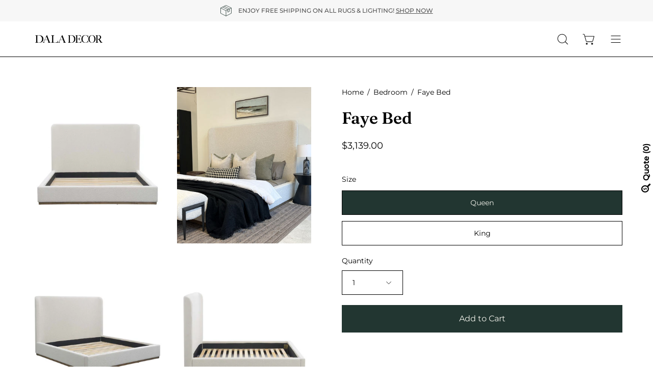

--- FILE ---
content_type: text/html; charset=utf-8
request_url: https://www.daladecor.com/recommendations/products?section_id=template--16127480397926__related&limit=6&product_id=6741851668582
body_size: 3395
content:
<div id="shopify-section-template--16127480397926__related" class="shopify-section"><style data-shopify>#RelatedProducts--template--16127480397926__related {
    --PT: 44px;
    --PB: 44px;
  }</style><section
  id="RelatedProducts--template--16127480397926__related"
  data-section-type="related-products"
  data-section-id="template--16127480397926__related"
  data-product-id="6741851668582"
  data-limit="6"
  data-columns="3">

  <div class="related-products section-padding" data-related-products><div class="wrapper"><div class="section__header featured-collection__top">
              <h2 class="section__heading h3"
                
                  data-aos="fade-up"
                  data-aos-delay="150"
                  data-aos-anchor="#RelatedProducts--template--16127480397926__related">You May Also Like</h2></div><div class="carousel__container">
            <div class="carousel carousel--inactive carousel--mobile"
              data-slider
              data-slider-id="slider--template--16127480397926__related"><div class="product-grid-item  carousel__item one-third mobile--one-whole grid-item--tablet-even"
   data-slide
  data-product-block
  data-product-id="6873664553062">
  <div class="product-grid-item__inner"><div class="product-grid-item__image" data-product-media-container><div class="product__media__outer">
        <div class="product__media__inner">
          <div class="product__media__container product__media__container--portrait" style="--aspect-ratio: 0.8571428571428571;">
            <a class="product__media__holder"
              href="/products/faye-bed?pr_prod_strat=e5_desc&pr_rec_id=3962dbbb0&pr_rec_pid=6873664553062&pr_ref_pid=6741851668582&pr_seq=uniform"
              aria-label="Faye Short Bed"
              data-grid-link
              
                data-aos="zoom-out"
                data-aos-easing="ease"
                data-aos-duration="1000"
                
                  data-aos-anchor="#RelatedProducts--template--16127480397926__related"
                
                data-aos-delay="0"
              
               ><div class="product__media__image product__media__image--hover-slide-in lazy-image" style="background-image: url(//www.daladecor.com/cdn/shop/files/1_7a68bcde-64a6-4295-9832-ca97f568befc_1x1.png?v=1694164897);" data-product-media-featured>
<div class="background-size-cover lazyload product__media product__media--featured-visible"
      style="background-position: center center;"
      role="img"
      aria-label=""
      data-bgset="//www.daladecor.com/cdn/shop/files/1_7a68bcde-64a6-4295-9832-ca97f568befc.png?v=1694164897&width=180 180w 210h,
  //www.daladecor.com/cdn/shop/files/1_7a68bcde-64a6-4295-9832-ca97f568befc.png?v=1694164897&width=360 360w 420h,
  //www.daladecor.com/cdn/shop/files/1_7a68bcde-64a6-4295-9832-ca97f568befc.png?v=1694164897&width=540 540w 630h,
  //www.daladecor.com/cdn/shop/files/1_7a68bcde-64a6-4295-9832-ca97f568befc.png?v=1694164897&width=720 720w 840h,
  //www.daladecor.com/cdn/shop/files/1_7a68bcde-64a6-4295-9832-ca97f568befc.png?v=1694164897&width=900 900w 1050h,
  //www.daladecor.com/cdn/shop/files/1_7a68bcde-64a6-4295-9832-ca97f568befc.png?v=1694164897&width=1080 1080w 1260h,
  
  
  
  
  
  
  
  
  
  
  
  
  //www.daladecor.com/cdn/shop/files/1_7a68bcde-64a6-4295-9832-ca97f568befc.png?v=1694164897&width=1200
  1200w 1400h"
      
        data-aspectratio="0.8571428571428571"
        data-sizes="auto"
      
      data-product-image
                    data-grid-image=""
                    data-grid-image-target=""
                    data-grid-image-target-default="">
    </div>

    <noscript>
      <div class="no-js-image product__media product__media--featured-visible"
        ><img src="//www.daladecor.com/cdn/shop/files/1_7a68bcde-64a6-4295-9832-ca97f568befc.png?v=1694164897&amp;width=1200" alt="" srcset="//www.daladecor.com/cdn/shop/files/1_7a68bcde-64a6-4295-9832-ca97f568befc.png?v=1694164897&amp;width=352 352w, //www.daladecor.com/cdn/shop/files/1_7a68bcde-64a6-4295-9832-ca97f568befc.png?v=1694164897&amp;width=832 832w, //www.daladecor.com/cdn/shop/files/1_7a68bcde-64a6-4295-9832-ca97f568befc.png?v=1694164897&amp;width=1200 1200w" width="1200" height="1400" class="img-object-cover"></div>
    </noscript><span class="visually-hidden">Faye Short Bed</span>
                </div><div class="product__media__hover product__media__hover--slide-in lazy-image"
                  style="background-image: url(//www.daladecor.com/cdn/shop/files/2_02618afb-5d8f-4247-843e-3771e8845ce8_1x1.png?v=1694447297);"
                  >
<div class="background-size-cover lazyload product__media__hover-img product__media__hover-img--visible product__media"
      style="background-position: center center;"
      role="img"
      aria-label=""
      data-bgset="//www.daladecor.com/cdn/shop/files/2_02618afb-5d8f-4247-843e-3771e8845ce8.png?v=1694447297&width=180 180w 210h,
  //www.daladecor.com/cdn/shop/files/2_02618afb-5d8f-4247-843e-3771e8845ce8.png?v=1694447297&width=360 360w 420h,
  //www.daladecor.com/cdn/shop/files/2_02618afb-5d8f-4247-843e-3771e8845ce8.png?v=1694447297&width=540 540w 630h,
  //www.daladecor.com/cdn/shop/files/2_02618afb-5d8f-4247-843e-3771e8845ce8.png?v=1694447297&width=720 720w 840h,
  //www.daladecor.com/cdn/shop/files/2_02618afb-5d8f-4247-843e-3771e8845ce8.png?v=1694447297&width=900 900w 1050h,
  //www.daladecor.com/cdn/shop/files/2_02618afb-5d8f-4247-843e-3771e8845ce8.png?v=1694447297&width=1080 1080w 1260h,
  
  
  
  
  
  
  
  
  
  
  
  
  //www.daladecor.com/cdn/shop/files/2_02618afb-5d8f-4247-843e-3771e8845ce8.png?v=1694447297&width=1200
  1200w 1400h"
      
        data-aspectratio="0.8571428571428571"
        data-sizes="auto"
      
      data-product-image-hover>
    </div>

    <noscript>
      <div class="no-js-image product__media__hover-img product__media__hover-img--visible product__media"
        ><img src="//www.daladecor.com/cdn/shop/files/2_02618afb-5d8f-4247-843e-3771e8845ce8.png?v=1694447297&amp;width=1200" alt="" srcset="//www.daladecor.com/cdn/shop/files/2_02618afb-5d8f-4247-843e-3771e8845ce8.png?v=1694447297&amp;width=352 352w, //www.daladecor.com/cdn/shop/files/2_02618afb-5d8f-4247-843e-3771e8845ce8.png?v=1694447297&amp;width=832 832w, //www.daladecor.com/cdn/shop/files/2_02618afb-5d8f-4247-843e-3771e8845ce8.png?v=1694447297&amp;width=1200 1200w" width="1200" height="1400" class="img-object-cover"></div>
    </noscript><noscript>
                    <div class="product__media__hover-img product__media" style="background-image: url(//www.daladecor.com/cdn/shop/files/2_02618afb-5d8f-4247-843e-3771e8845ce8_600x.png?v=1694447297)"></div>
                  </noscript>
                </div></a>
</div>
        </div>
            

<div class="ify-hide ify-quote-group ify-quote-group-6873664553062" data-targetid="6873664553062" data-targethandle="faye-bed">
<button type="button" class="storeify-quote-btn-trigger-popup btn button button--primary ify-button-code" data-product="faye-bed">Add to Quote</button>

<script id="ify_script_item_6873664553062">
    var storeifyRequestaquote = storeifyRequestaquote || {};
    storeifyRequestaquote.productdata = storeifyRequestaquote.productdata || {};
    storeifyRequestaquote.productdata['6873664553062'] = {"id":6873664553062,"title":"Faye Short Bed","handle":"faye-bed","available":true,"vendor":"Style In Form","type":"Bed","tags":["Bed Size_King","Bed Size_Queen","bedroom","Beds","Colour_Taupe","Furniture","Material_Linen","Material_Polyester","Material_Rayon","Under 2000","Under 3000"],"price":268900};
    storeifyRequestaquote.collections = storeifyRequestaquote.collections || {};
    storeifyRequestaquote.collections['6873664553062'] = [271306162278,80197746777,83033587801];
</script>
</div>
      </div>
    </div><div class="product-grid-item__info"
      
        data-aos="fade"
        
          data-aos-anchor="#RelatedProducts--template--16127480397926__related"
        
        data-aos-delay="0"
      >
        <a class="product-grid-item__title" href="/products/faye-bed?pr_prod_strat=e5_desc&pr_rec_id=3962dbbb0&pr_rec_pid=6873664553062&pr_ref_pid=6741851668582&pr_seq=uniform" aria-label="Faye Short Bed" data-grid-link>Faye Short Bed</a>
<a class="product-grid-item__price ify-item-price price" href="/products/faye-bed?pr_prod_strat=e5_desc&pr_rec_id=3962dbbb0&pr_rec_pid=6873664553062&pr_ref_pid=6741851668582&pr_seq=uniform" data-grid-link>From $2,689.00</a>
</div>
  </div>


<div class="ify-hide ify-quote-group ify-quote-group-6873664553062" data-targetid="6873664553062" data-targethandle="faye-bed">
<button type="button" class="storeify-quote-btn-trigger-popup btn button button--primary ify-button-code" data-product="faye-bed">Add to Quote</button>

<script id="ify_script_item_6873664553062">
    var storeifyRequestaquote = storeifyRequestaquote || {};
    storeifyRequestaquote.productdata = storeifyRequestaquote.productdata || {};
    storeifyRequestaquote.productdata['6873664553062'] = {"id":6873664553062,"title":"Faye Short Bed","handle":"faye-bed","available":true,"vendor":"Style In Form","type":"Bed","tags":["Bed Size_King","Bed Size_Queen","bedroom","Beds","Colour_Taupe","Furniture","Material_Linen","Material_Polyester","Material_Rayon","Under 2000","Under 3000"],"price":268900};
    storeifyRequestaquote.collections = storeifyRequestaquote.collections || {};
    storeifyRequestaquote.collections['6873664553062'] = [271306162278,80197746777,83033587801];
</script>
</div>
<!-- "snippets/preorder-now-collection-item.liquid" was not rendered, the associated app was uninstalled --></div>
<div class="product-grid-item  carousel__item one-third mobile--one-whole grid-item--tablet-even"
   data-slide
  data-product-block
  data-product-id="6864031383654">
  <div class="product-grid-item__inner"><div class="product-grid-item__image" data-product-media-container><div class="product__media__outer">
        <div class="product__media__inner">
          <div class="product__media__container product__media__container--portrait" style="--aspect-ratio: 0.8571428571428571;">
            <a class="product__media__holder"
              href="/products/cloud-9-bed?pr_prod_strat=e5_desc&pr_rec_id=3962dbbb0&pr_rec_pid=6864031383654&pr_ref_pid=6741851668582&pr_seq=uniform"
              aria-label="Cloud 9 Bed"
              data-grid-link
              
                data-aos="zoom-out"
                data-aos-easing="ease"
                data-aos-duration="1000"
                
                  data-aos-anchor="#RelatedProducts--template--16127480397926__related"
                
                data-aos-delay="150"
              
               ><div class="product__media__image product__media__image--hover-slide-in lazy-image" style="background-image: url(//www.daladecor.com/cdn/shop/files/ProductPhotos-2023-06-14T111538.337_1x1.png?v=1686755628);" data-product-media-featured>
<div class="background-size-cover lazyload product__media product__media--featured-visible"
      style="background-position: center center;"
      role="img"
      aria-label=""
      data-bgset="//www.daladecor.com/cdn/shop/files/ProductPhotos-2023-06-14T111538.337.png?v=1686755628&width=180 180w 210h,
  //www.daladecor.com/cdn/shop/files/ProductPhotos-2023-06-14T111538.337.png?v=1686755628&width=360 360w 420h,
  //www.daladecor.com/cdn/shop/files/ProductPhotos-2023-06-14T111538.337.png?v=1686755628&width=540 540w 630h,
  //www.daladecor.com/cdn/shop/files/ProductPhotos-2023-06-14T111538.337.png?v=1686755628&width=720 720w 840h,
  //www.daladecor.com/cdn/shop/files/ProductPhotos-2023-06-14T111538.337.png?v=1686755628&width=900 900w 1050h,
  //www.daladecor.com/cdn/shop/files/ProductPhotos-2023-06-14T111538.337.png?v=1686755628&width=1080 1080w 1260h,
  
  
  
  
  
  
  
  
  
  
  
  
  //www.daladecor.com/cdn/shop/files/ProductPhotos-2023-06-14T111538.337.png?v=1686755628&width=1200
  1200w 1400h"
      
        data-aspectratio="0.8571428571428571"
        data-sizes="auto"
      
      data-product-image
                    data-grid-image=""
                    data-grid-image-target=""
                    data-grid-image-target-default="">
    </div>

    <noscript>
      <div class="no-js-image product__media product__media--featured-visible"
        ><img src="//www.daladecor.com/cdn/shop/files/ProductPhotos-2023-06-14T111538.337.png?v=1686755628&amp;width=1200" alt="" srcset="//www.daladecor.com/cdn/shop/files/ProductPhotos-2023-06-14T111538.337.png?v=1686755628&amp;width=352 352w, //www.daladecor.com/cdn/shop/files/ProductPhotos-2023-06-14T111538.337.png?v=1686755628&amp;width=832 832w, //www.daladecor.com/cdn/shop/files/ProductPhotos-2023-06-14T111538.337.png?v=1686755628&amp;width=1200 1200w" width="1200" height="1400" class="img-object-cover"></div>
    </noscript><span class="visually-hidden">Cloud 9 Bed</span>
                </div><div class="product__media__hover product__media__hover--slide-in lazy-image"
                  style="background-image: url(//www.daladecor.com/cdn/shop/files/5_00c57b86-bba0-4e6e-b278-5cb0127f4121_1x1.png?v=1686755628);"
                  >
<div class="background-size-cover lazyload product__media__hover-img product__media__hover-img--visible product__media"
      style="background-position: center center;"
      role="img"
      aria-label=""
      data-bgset="//www.daladecor.com/cdn/shop/files/5_00c57b86-bba0-4e6e-b278-5cb0127f4121.png?v=1686755628&width=180 180w 210h,
  //www.daladecor.com/cdn/shop/files/5_00c57b86-bba0-4e6e-b278-5cb0127f4121.png?v=1686755628&width=360 360w 420h,
  //www.daladecor.com/cdn/shop/files/5_00c57b86-bba0-4e6e-b278-5cb0127f4121.png?v=1686755628&width=540 540w 630h,
  //www.daladecor.com/cdn/shop/files/5_00c57b86-bba0-4e6e-b278-5cb0127f4121.png?v=1686755628&width=720 720w 840h,
  //www.daladecor.com/cdn/shop/files/5_00c57b86-bba0-4e6e-b278-5cb0127f4121.png?v=1686755628&width=900 900w 1050h,
  //www.daladecor.com/cdn/shop/files/5_00c57b86-bba0-4e6e-b278-5cb0127f4121.png?v=1686755628&width=1080 1080w 1260h,
  
  
  
  
  
  
  
  
  
  
  
  
  //www.daladecor.com/cdn/shop/files/5_00c57b86-bba0-4e6e-b278-5cb0127f4121.png?v=1686755628&width=1200
  1200w 1400h"
      
        data-aspectratio="0.8571428571428571"
        data-sizes="auto"
      
      data-product-image-hover>
    </div>

    <noscript>
      <div class="no-js-image product__media__hover-img product__media__hover-img--visible product__media"
        ><img src="//www.daladecor.com/cdn/shop/files/5_00c57b86-bba0-4e6e-b278-5cb0127f4121.png?v=1686755628&amp;width=1200" alt="" srcset="//www.daladecor.com/cdn/shop/files/5_00c57b86-bba0-4e6e-b278-5cb0127f4121.png?v=1686755628&amp;width=352 352w, //www.daladecor.com/cdn/shop/files/5_00c57b86-bba0-4e6e-b278-5cb0127f4121.png?v=1686755628&amp;width=832 832w, //www.daladecor.com/cdn/shop/files/5_00c57b86-bba0-4e6e-b278-5cb0127f4121.png?v=1686755628&amp;width=1200 1200w" width="1200" height="1400" class="img-object-cover"></div>
    </noscript><noscript>
                    <div class="product__media__hover-img product__media" style="background-image: url(//www.daladecor.com/cdn/shop/files/5_00c57b86-bba0-4e6e-b278-5cb0127f4121_600x.png?v=1686755628)"></div>
                  </noscript>
                </div></a>
</div>
        </div>
            

<div class="ify-hide ify-quote-group ify-quote-group-6864031383654" data-targetid="6864031383654" data-targethandle="cloud-9-bed">
<button type="button" class="storeify-quote-btn-trigger-popup btn button button--primary ify-button-code" data-product="cloud-9-bed">Add to Quote</button>

<script id="ify_script_item_6864031383654">
    var storeifyRequestaquote = storeifyRequestaquote || {};
    storeifyRequestaquote.productdata = storeifyRequestaquote.productdata || {};
    storeifyRequestaquote.productdata['6864031383654'] = {"id":6864031383654,"title":"Cloud 9 Bed","handle":"cloud-9-bed","available":true,"vendor":"Mobital","type":"Bed","tags":["Affiliate","bed","Bed Size_King","Bed Size_Queen","Bed Style_Platform","bedroom","Beds","Colour_Cream","Headboard Height_Under36\"","Material_Bouclé"],"price":355800};
    storeifyRequestaquote.collections = storeifyRequestaquote.collections || {};
    storeifyRequestaquote.collections['6864031383654'] = [80197746777,83033587801];
</script>
</div>
      </div>
    </div><div class="product-grid-item__info"
      
        data-aos="fade"
        
          data-aos-anchor="#RelatedProducts--template--16127480397926__related"
        
        data-aos-delay="150"
      >
        <a class="product-grid-item__title" href="/products/cloud-9-bed?pr_prod_strat=e5_desc&pr_rec_id=3962dbbb0&pr_rec_pid=6864031383654&pr_ref_pid=6741851668582&pr_seq=uniform" aria-label="Cloud 9 Bed" data-grid-link>Cloud 9 Bed</a>
<a class="product-grid-item__price ify-item-price price" href="/products/cloud-9-bed?pr_prod_strat=e5_desc&pr_rec_id=3962dbbb0&pr_rec_pid=6864031383654&pr_ref_pid=6741851668582&pr_seq=uniform" data-grid-link>From $3,558.00</a>
</div>
  </div>


<div class="ify-hide ify-quote-group ify-quote-group-6864031383654" data-targetid="6864031383654" data-targethandle="cloud-9-bed">
<button type="button" class="storeify-quote-btn-trigger-popup btn button button--primary ify-button-code" data-product="cloud-9-bed">Add to Quote</button>

<script id="ify_script_item_6864031383654">
    var storeifyRequestaquote = storeifyRequestaquote || {};
    storeifyRequestaquote.productdata = storeifyRequestaquote.productdata || {};
    storeifyRequestaquote.productdata['6864031383654'] = {"id":6864031383654,"title":"Cloud 9 Bed","handle":"cloud-9-bed","available":true,"vendor":"Mobital","type":"Bed","tags":["Affiliate","bed","Bed Size_King","Bed Size_Queen","Bed Style_Platform","bedroom","Beds","Colour_Cream","Headboard Height_Under36\"","Material_Bouclé"],"price":355800};
    storeifyRequestaquote.collections = storeifyRequestaquote.collections || {};
    storeifyRequestaquote.collections['6864031383654'] = [80197746777,83033587801];
</script>
</div>
<!-- "snippets/preorder-now-collection-item.liquid" was not rendered, the associated app was uninstalled --></div>
<div class="product-grid-item  carousel__item one-third mobile--one-whole grid-item--tablet-even"
   data-slide
  data-product-block
  data-product-id="6873570541670">
  <div class="product-grid-item__inner"><div class="product-grid-item__image" data-product-media-container><div class="product__media__outer">
        <div class="product__media__inner">
          <div class="product__media__container product__media__container--portrait" style="--aspect-ratio: 0.8571428571428571;">
            <a class="product__media__holder"
              href="/products/fabio-bed?pr_prod_strat=e5_desc&pr_rec_id=3962dbbb0&pr_rec_pid=6873570541670&pr_ref_pid=6741851668582&pr_seq=uniform"
              aria-label="Fabio Bed"
              data-grid-link
              
                data-aos="zoom-out"
                data-aos-easing="ease"
                data-aos-duration="1000"
                
                  data-aos-anchor="#RelatedProducts--template--16127480397926__related"
                
                data-aos-delay="300"
              
               ><div class="product__media__image product__media__image--hover-slide-in lazy-image" style="background-image: url(//www.daladecor.com/cdn/shop/files/1_1b7c091f-3c61-4ec1-826e-6bed666915c4_1x1.png?v=1694063067);" data-product-media-featured>
<div class="background-size-cover lazyload product__media product__media--featured-visible"
      style="background-position: center center;"
      role="img"
      aria-label=""
      data-bgset="//www.daladecor.com/cdn/shop/files/1_1b7c091f-3c61-4ec1-826e-6bed666915c4.png?v=1694063067&width=180 180w 210h,
  //www.daladecor.com/cdn/shop/files/1_1b7c091f-3c61-4ec1-826e-6bed666915c4.png?v=1694063067&width=360 360w 420h,
  //www.daladecor.com/cdn/shop/files/1_1b7c091f-3c61-4ec1-826e-6bed666915c4.png?v=1694063067&width=540 540w 630h,
  //www.daladecor.com/cdn/shop/files/1_1b7c091f-3c61-4ec1-826e-6bed666915c4.png?v=1694063067&width=720 720w 840h,
  //www.daladecor.com/cdn/shop/files/1_1b7c091f-3c61-4ec1-826e-6bed666915c4.png?v=1694063067&width=900 900w 1050h,
  //www.daladecor.com/cdn/shop/files/1_1b7c091f-3c61-4ec1-826e-6bed666915c4.png?v=1694063067&width=1080 1080w 1260h,
  
  
  
  
  
  
  
  
  
  
  
  
  //www.daladecor.com/cdn/shop/files/1_1b7c091f-3c61-4ec1-826e-6bed666915c4.png?v=1694063067&width=1200
  1200w 1400h"
      
        data-aspectratio="0.8571428571428571"
        data-sizes="auto"
      
      data-product-image
                    data-grid-image=""
                    data-grid-image-target=""
                    data-grid-image-target-default="">
    </div>

    <noscript>
      <div class="no-js-image product__media product__media--featured-visible"
        ><img src="//www.daladecor.com/cdn/shop/files/1_1b7c091f-3c61-4ec1-826e-6bed666915c4.png?v=1694063067&amp;width=1200" alt="" srcset="//www.daladecor.com/cdn/shop/files/1_1b7c091f-3c61-4ec1-826e-6bed666915c4.png?v=1694063067&amp;width=352 352w, //www.daladecor.com/cdn/shop/files/1_1b7c091f-3c61-4ec1-826e-6bed666915c4.png?v=1694063067&amp;width=832 832w, //www.daladecor.com/cdn/shop/files/1_1b7c091f-3c61-4ec1-826e-6bed666915c4.png?v=1694063067&amp;width=1200 1200w" width="1200" height="1400" class="img-object-cover"></div>
    </noscript><span class="visually-hidden">Fabio Bed</span>
                </div><div class="product__media__hover product__media__hover--slide-in lazy-image"
                  style="background-image: url(//www.daladecor.com/cdn/shop/files/2_4bc54913-7819-4775-ac0e-56212fcc08b4_1x1.png?v=1694063066);"
                  >
<div class="background-size-cover lazyload product__media__hover-img product__media__hover-img--visible product__media"
      style="background-position: center center;"
      role="img"
      aria-label=""
      data-bgset="//www.daladecor.com/cdn/shop/files/2_4bc54913-7819-4775-ac0e-56212fcc08b4.png?v=1694063066&width=180 180w 210h,
  //www.daladecor.com/cdn/shop/files/2_4bc54913-7819-4775-ac0e-56212fcc08b4.png?v=1694063066&width=360 360w 420h,
  //www.daladecor.com/cdn/shop/files/2_4bc54913-7819-4775-ac0e-56212fcc08b4.png?v=1694063066&width=540 540w 630h,
  //www.daladecor.com/cdn/shop/files/2_4bc54913-7819-4775-ac0e-56212fcc08b4.png?v=1694063066&width=720 720w 840h,
  //www.daladecor.com/cdn/shop/files/2_4bc54913-7819-4775-ac0e-56212fcc08b4.png?v=1694063066&width=900 900w 1050h,
  //www.daladecor.com/cdn/shop/files/2_4bc54913-7819-4775-ac0e-56212fcc08b4.png?v=1694063066&width=1080 1080w 1260h,
  
  
  
  
  
  
  
  
  
  
  
  
  //www.daladecor.com/cdn/shop/files/2_4bc54913-7819-4775-ac0e-56212fcc08b4.png?v=1694063066&width=1200
  1200w 1400h"
      
        data-aspectratio="0.8571428571428571"
        data-sizes="auto"
      
      data-product-image-hover>
    </div>

    <noscript>
      <div class="no-js-image product__media__hover-img product__media__hover-img--visible product__media"
        ><img src="//www.daladecor.com/cdn/shop/files/2_4bc54913-7819-4775-ac0e-56212fcc08b4.png?v=1694063066&amp;width=1200" alt="" srcset="//www.daladecor.com/cdn/shop/files/2_4bc54913-7819-4775-ac0e-56212fcc08b4.png?v=1694063066&amp;width=352 352w, //www.daladecor.com/cdn/shop/files/2_4bc54913-7819-4775-ac0e-56212fcc08b4.png?v=1694063066&amp;width=832 832w, //www.daladecor.com/cdn/shop/files/2_4bc54913-7819-4775-ac0e-56212fcc08b4.png?v=1694063066&amp;width=1200 1200w" width="1200" height="1400" class="img-object-cover"></div>
    </noscript><noscript>
                    <div class="product__media__hover-img product__media" style="background-image: url(//www.daladecor.com/cdn/shop/files/2_4bc54913-7819-4775-ac0e-56212fcc08b4_600x.png?v=1694063066)"></div>
                  </noscript>
                </div></a>
</div>
        </div>
            

<div class="ify-hide ify-quote-group ify-quote-group-6873570541670" data-targetid="6873570541670" data-targethandle="fabio-bed">
<button type="button" class="storeify-quote-btn-trigger-popup btn button button--primary ify-button-code" data-product="fabio-bed">Add to Quote</button>

<script id="ify_script_item_6873570541670">
    var storeifyRequestaquote = storeifyRequestaquote || {};
    storeifyRequestaquote.productdata = storeifyRequestaquote.productdata || {};
    storeifyRequestaquote.productdata['6873570541670'] = {"id":6873570541670,"title":"Fabio Bed","handle":"fabio-bed","available":true,"vendor":"Dovetail","type":"Bed","tags":["Bed Size_King","Bed Size_Queen","bedroom","Beds","Colour_Off White","Colour_White","Furniture","Material_Linen","Material_Wood","Under 2000","Under 3000"],"price":216800};
    storeifyRequestaquote.collections = storeifyRequestaquote.collections || {};
    storeifyRequestaquote.collections['6873570541670'] = [271306162278,80197746777,83033587801];
</script>
</div>
      </div>
    </div><div class="product-grid-item__info"
      
        data-aos="fade"
        
          data-aos-anchor="#RelatedProducts--template--16127480397926__related"
        
        data-aos-delay="300"
      >
        <a class="product-grid-item__title" href="/products/fabio-bed?pr_prod_strat=e5_desc&pr_rec_id=3962dbbb0&pr_rec_pid=6873570541670&pr_ref_pid=6741851668582&pr_seq=uniform" aria-label="Fabio Bed" data-grid-link>Fabio Bed</a>
<a class="product-grid-item__price ify-item-price price" href="/products/fabio-bed?pr_prod_strat=e5_desc&pr_rec_id=3962dbbb0&pr_rec_pid=6873570541670&pr_ref_pid=6741851668582&pr_seq=uniform" data-grid-link>From $2,168.00</a>
</div>
  </div>


<div class="ify-hide ify-quote-group ify-quote-group-6873570541670" data-targetid="6873570541670" data-targethandle="fabio-bed">
<button type="button" class="storeify-quote-btn-trigger-popup btn button button--primary ify-button-code" data-product="fabio-bed">Add to Quote</button>

<script id="ify_script_item_6873570541670">
    var storeifyRequestaquote = storeifyRequestaquote || {};
    storeifyRequestaquote.productdata = storeifyRequestaquote.productdata || {};
    storeifyRequestaquote.productdata['6873570541670'] = {"id":6873570541670,"title":"Fabio Bed","handle":"fabio-bed","available":true,"vendor":"Dovetail","type":"Bed","tags":["Bed Size_King","Bed Size_Queen","bedroom","Beds","Colour_Off White","Colour_White","Furniture","Material_Linen","Material_Wood","Under 2000","Under 3000"],"price":216800};
    storeifyRequestaquote.collections = storeifyRequestaquote.collections || {};
    storeifyRequestaquote.collections['6873570541670'] = [271306162278,80197746777,83033587801];
</script>
</div>
<!-- "snippets/preorder-now-collection-item.liquid" was not rendered, the associated app was uninstalled --></div>
<div class="product-grid-item  carousel__item one-third mobile--one-whole grid-item--tablet-even"
   data-slide
  data-product-block
  data-product-id="7250768658534">
  <div class="product-grid-item__inner"><div class="product-grid-item__image" data-product-media-container><div class="product__media__outer">
        <div class="product__media__inner">
          <div class="product__media__container product__media__container--portrait" style="--aspect-ratio: 0.8571428571428571;">
            <a class="product__media__holder"
              href="/products/cumulus-bed-white?pr_prod_strat=e5_desc&pr_rec_id=3962dbbb0&pr_rec_pid=7250768658534&pr_ref_pid=6741851668582&pr_seq=uniform"
              aria-label="Cumulus Bed"
              data-grid-link
              
                data-aos="zoom-out"
                data-aos-easing="ease"
                data-aos-duration="1000"
                
                  data-aos-anchor="#RelatedProducts--template--16127480397926__related"
                
                data-aos-delay="450"
              
               ><div class="product__media__image product__media__image--hover-slide-in lazy-image" style="background-image: url(//www.daladecor.com/cdn/shop/files/1_c2abe7bc-7176-4257-b53e-0b2b7f01da40_1x1.png?v=1716124327);" data-product-media-featured>
<div class="background-size-cover lazyload product__media product__media--featured-visible"
      style="background-position: center center;"
      role="img"
      aria-label=""
      data-bgset="//www.daladecor.com/cdn/shop/files/1_c2abe7bc-7176-4257-b53e-0b2b7f01da40.png?v=1716124327&width=180 180w 210h,
  //www.daladecor.com/cdn/shop/files/1_c2abe7bc-7176-4257-b53e-0b2b7f01da40.png?v=1716124327&width=360 360w 420h,
  //www.daladecor.com/cdn/shop/files/1_c2abe7bc-7176-4257-b53e-0b2b7f01da40.png?v=1716124327&width=540 540w 630h,
  //www.daladecor.com/cdn/shop/files/1_c2abe7bc-7176-4257-b53e-0b2b7f01da40.png?v=1716124327&width=720 720w 840h,
  //www.daladecor.com/cdn/shop/files/1_c2abe7bc-7176-4257-b53e-0b2b7f01da40.png?v=1716124327&width=900 900w 1050h,
  //www.daladecor.com/cdn/shop/files/1_c2abe7bc-7176-4257-b53e-0b2b7f01da40.png?v=1716124327&width=1080 1080w 1260h,
  
  
  
  
  
  
  
  
  
  
  
  
  //www.daladecor.com/cdn/shop/files/1_c2abe7bc-7176-4257-b53e-0b2b7f01da40.png?v=1716124327&width=1200
  1200w 1400h"
      
        data-aspectratio="0.8571428571428571"
        data-sizes="auto"
      
      data-product-image
                    data-grid-image=""
                    data-grid-image-target=""
                    data-grid-image-target-default="">
    </div>

    <noscript>
      <div class="no-js-image product__media product__media--featured-visible"
        ><img src="//www.daladecor.com/cdn/shop/files/1_c2abe7bc-7176-4257-b53e-0b2b7f01da40.png?v=1716124327&amp;width=1200" alt="" srcset="//www.daladecor.com/cdn/shop/files/1_c2abe7bc-7176-4257-b53e-0b2b7f01da40.png?v=1716124327&amp;width=352 352w, //www.daladecor.com/cdn/shop/files/1_c2abe7bc-7176-4257-b53e-0b2b7f01da40.png?v=1716124327&amp;width=832 832w, //www.daladecor.com/cdn/shop/files/1_c2abe7bc-7176-4257-b53e-0b2b7f01da40.png?v=1716124327&amp;width=1200 1200w" width="1200" height="1400" class="img-object-cover"></div>
    </noscript><span class="visually-hidden">Cumulus Bed</span>
                </div><div class="product__media__hover product__media__hover--slide-in lazy-image"
                  style="background-image: url(//www.daladecor.com/cdn/shop/files/3_98d0b089-b089-4be1-b505-42ddce5b96a0_1x1.png?v=1717076466);"
                  >
<div class="background-size-cover lazyload product__media__hover-img product__media__hover-img--visible product__media"
      style="background-position: center center;"
      role="img"
      aria-label=""
      data-bgset="//www.daladecor.com/cdn/shop/files/3_98d0b089-b089-4be1-b505-42ddce5b96a0.png?v=1717076466&width=180 180w 210h,
  //www.daladecor.com/cdn/shop/files/3_98d0b089-b089-4be1-b505-42ddce5b96a0.png?v=1717076466&width=360 360w 420h,
  //www.daladecor.com/cdn/shop/files/3_98d0b089-b089-4be1-b505-42ddce5b96a0.png?v=1717076466&width=540 540w 630h,
  //www.daladecor.com/cdn/shop/files/3_98d0b089-b089-4be1-b505-42ddce5b96a0.png?v=1717076466&width=720 720w 840h,
  //www.daladecor.com/cdn/shop/files/3_98d0b089-b089-4be1-b505-42ddce5b96a0.png?v=1717076466&width=900 900w 1050h,
  //www.daladecor.com/cdn/shop/files/3_98d0b089-b089-4be1-b505-42ddce5b96a0.png?v=1717076466&width=1080 1080w 1260h,
  
  
  
  
  
  
  
  
  
  
  
  
  //www.daladecor.com/cdn/shop/files/3_98d0b089-b089-4be1-b505-42ddce5b96a0.png?v=1717076466&width=1200
  1200w 1400h"
      
        data-aspectratio="0.8571428571428571"
        data-sizes="auto"
      
      data-product-image-hover>
    </div>

    <noscript>
      <div class="no-js-image product__media__hover-img product__media__hover-img--visible product__media"
        ><img src="//www.daladecor.com/cdn/shop/files/3_98d0b089-b089-4be1-b505-42ddce5b96a0.png?v=1717076466&amp;width=1200" alt="" srcset="//www.daladecor.com/cdn/shop/files/3_98d0b089-b089-4be1-b505-42ddce5b96a0.png?v=1717076466&amp;width=352 352w, //www.daladecor.com/cdn/shop/files/3_98d0b089-b089-4be1-b505-42ddce5b96a0.png?v=1717076466&amp;width=832 832w, //www.daladecor.com/cdn/shop/files/3_98d0b089-b089-4be1-b505-42ddce5b96a0.png?v=1717076466&amp;width=1200 1200w" width="1200" height="1400" class="img-object-cover"></div>
    </noscript><noscript>
                    <div class="product__media__hover-img product__media" style="background-image: url(//www.daladecor.com/cdn/shop/files/3_98d0b089-b089-4be1-b505-42ddce5b96a0_600x.png?v=1717076466)"></div>
                  </noscript>
                </div></a>
</div>
        </div>
            

<div class="ify-hide ify-quote-group ify-quote-group-7250768658534" data-targetid="7250768658534" data-targethandle="cumulus-bed-white">
<button type="button" class="storeify-quote-btn-trigger-popup btn button button--primary ify-button-code" data-product="cumulus-bed-white">Add to Quote</button>

<script id="ify_script_item_7250768658534">
    var storeifyRequestaquote = storeifyRequestaquote || {};
    storeifyRequestaquote.productdata = storeifyRequestaquote.productdata || {};
    storeifyRequestaquote.productdata['7250768658534'] = {"id":7250768658534,"title":"Cumulus Bed","handle":"cumulus-bed-white","available":true,"vendor":"Union Home","type":"Bed","tags":["Bed Size_Queen","Bed Style_Slipcover","bedroom","Beds","Colour_White","Features_Storage","Furniture","Headboard Height_43\"-48\"","Material_Boucle Fabric"],"price":287700};
    storeifyRequestaquote.collections = storeifyRequestaquote.collections || {};
    storeifyRequestaquote.collections['7250768658534'] = [80197746777,83033587801];
</script>
</div>
      </div>
    </div><div class="product-grid-item__info"
      
        data-aos="fade"
        
          data-aos-anchor="#RelatedProducts--template--16127480397926__related"
        
        data-aos-delay="450"
      >
        <a class="product-grid-item__title" href="/products/cumulus-bed-white?pr_prod_strat=e5_desc&pr_rec_id=3962dbbb0&pr_rec_pid=7250768658534&pr_ref_pid=6741851668582&pr_seq=uniform" aria-label="Cumulus Bed" data-grid-link>Cumulus Bed</a>
<a class="product-grid-item__price ify-item-price price" href="/products/cumulus-bed-white?pr_prod_strat=e5_desc&pr_rec_id=3962dbbb0&pr_rec_pid=7250768658534&pr_ref_pid=6741851668582&pr_seq=uniform" data-grid-link>From $2,877.00</a>
</div>
  </div>


<div class="ify-hide ify-quote-group ify-quote-group-7250768658534" data-targetid="7250768658534" data-targethandle="cumulus-bed-white">
<button type="button" class="storeify-quote-btn-trigger-popup btn button button--primary ify-button-code" data-product="cumulus-bed-white">Add to Quote</button>

<script id="ify_script_item_7250768658534">
    var storeifyRequestaquote = storeifyRequestaquote || {};
    storeifyRequestaquote.productdata = storeifyRequestaquote.productdata || {};
    storeifyRequestaquote.productdata['7250768658534'] = {"id":7250768658534,"title":"Cumulus Bed","handle":"cumulus-bed-white","available":true,"vendor":"Union Home","type":"Bed","tags":["Bed Size_Queen","Bed Style_Slipcover","bedroom","Beds","Colour_White","Features_Storage","Furniture","Headboard Height_43\"-48\"","Material_Boucle Fabric"],"price":287700};
    storeifyRequestaquote.collections = storeifyRequestaquote.collections || {};
    storeifyRequestaquote.collections['7250768658534'] = [80197746777,83033587801];
</script>
</div>
<!-- "snippets/preorder-now-collection-item.liquid" was not rendered, the associated app was uninstalled --></div>
<div class="product-grid-item  carousel__item one-third mobile--one-whole grid-item--tablet-even"
   data-slide
  data-product-block
  data-product-id="7257192890470">
  <div class="product-grid-item__inner"><div class="product-grid-item__image" data-product-media-container><div class="product__media__outer">
        <div class="product__media__inner">
          <div class="product__media__container product__media__container--portrait" style="--aspect-ratio: 0.8571428571428571;">
            <a class="product__media__holder"
              href="/products/swirl-king-bed?pr_prod_strat=e5_desc&pr_rec_id=3962dbbb0&pr_rec_pid=7257192890470&pr_ref_pid=6741851668582&pr_seq=uniform"
              aria-label="Swirl Bed"
              data-grid-link
              
                data-aos="zoom-out"
                data-aos-easing="ease"
                data-aos-duration="1000"
                
                  data-aos-anchor="#RelatedProducts--template--16127480397926__related"
                
                data-aos-delay="600"
              
               ><div class="product__media__image product__media__image--hover-slide-in lazy-image" style="background-image: url(//www.daladecor.com/cdn/shop/files/1_9c850e10-dcb3-4830-b241-b8f0d6a875ef_1x1.png?v=1716131749);" data-product-media-featured>
<div class="background-size-cover lazyload product__media product__media--featured-visible"
      style="background-position: center center;"
      role="img"
      aria-label=""
      data-bgset="//www.daladecor.com/cdn/shop/files/1_9c850e10-dcb3-4830-b241-b8f0d6a875ef.png?v=1716131749&width=180 180w 210h,
  //www.daladecor.com/cdn/shop/files/1_9c850e10-dcb3-4830-b241-b8f0d6a875ef.png?v=1716131749&width=360 360w 420h,
  //www.daladecor.com/cdn/shop/files/1_9c850e10-dcb3-4830-b241-b8f0d6a875ef.png?v=1716131749&width=540 540w 630h,
  //www.daladecor.com/cdn/shop/files/1_9c850e10-dcb3-4830-b241-b8f0d6a875ef.png?v=1716131749&width=720 720w 840h,
  //www.daladecor.com/cdn/shop/files/1_9c850e10-dcb3-4830-b241-b8f0d6a875ef.png?v=1716131749&width=900 900w 1050h,
  //www.daladecor.com/cdn/shop/files/1_9c850e10-dcb3-4830-b241-b8f0d6a875ef.png?v=1716131749&width=1080 1080w 1260h,
  
  
  
  
  
  
  
  
  
  
  
  
  //www.daladecor.com/cdn/shop/files/1_9c850e10-dcb3-4830-b241-b8f0d6a875ef.png?v=1716131749&width=1200
  1200w 1400h"
      
        data-aspectratio="0.8571428571428571"
        data-sizes="auto"
      
      data-product-image
                    data-grid-image=""
                    data-grid-image-target=""
                    data-grid-image-target-default="">
    </div>

    <noscript>
      <div class="no-js-image product__media product__media--featured-visible"
        ><img src="//www.daladecor.com/cdn/shop/files/1_9c850e10-dcb3-4830-b241-b8f0d6a875ef.png?v=1716131749&amp;width=1200" alt="" srcset="//www.daladecor.com/cdn/shop/files/1_9c850e10-dcb3-4830-b241-b8f0d6a875ef.png?v=1716131749&amp;width=352 352w, //www.daladecor.com/cdn/shop/files/1_9c850e10-dcb3-4830-b241-b8f0d6a875ef.png?v=1716131749&amp;width=832 832w, //www.daladecor.com/cdn/shop/files/1_9c850e10-dcb3-4830-b241-b8f0d6a875ef.png?v=1716131749&amp;width=1200 1200w" width="1200" height="1400" class="img-object-cover"></div>
    </noscript><span class="visually-hidden">Swirl Bed</span>
                </div><div class="product__media__hover product__media__hover--slide-in lazy-image"
                  style="background-image: url(//www.daladecor.com/cdn/shop/files/4_075ffe5b-355c-4cfc-9a7d-c78d44e0e5bf_1x1.png?v=1716135355);"
                  >
<div class="background-size-cover lazyload product__media__hover-img product__media__hover-img--visible product__media"
      style="background-position: center center;"
      role="img"
      aria-label=""
      data-bgset="//www.daladecor.com/cdn/shop/files/4_075ffe5b-355c-4cfc-9a7d-c78d44e0e5bf.png?v=1716135355&width=180 180w 210h,
  //www.daladecor.com/cdn/shop/files/4_075ffe5b-355c-4cfc-9a7d-c78d44e0e5bf.png?v=1716135355&width=360 360w 420h,
  //www.daladecor.com/cdn/shop/files/4_075ffe5b-355c-4cfc-9a7d-c78d44e0e5bf.png?v=1716135355&width=540 540w 630h,
  //www.daladecor.com/cdn/shop/files/4_075ffe5b-355c-4cfc-9a7d-c78d44e0e5bf.png?v=1716135355&width=720 720w 840h,
  //www.daladecor.com/cdn/shop/files/4_075ffe5b-355c-4cfc-9a7d-c78d44e0e5bf.png?v=1716135355&width=900 900w 1050h,
  //www.daladecor.com/cdn/shop/files/4_075ffe5b-355c-4cfc-9a7d-c78d44e0e5bf.png?v=1716135355&width=1080 1080w 1260h,
  
  
  
  
  
  
  
  
  
  
  
  
  //www.daladecor.com/cdn/shop/files/4_075ffe5b-355c-4cfc-9a7d-c78d44e0e5bf.png?v=1716135355&width=1200
  1200w 1400h"
      
        data-aspectratio="0.8571428571428571"
        data-sizes="auto"
      
      data-product-image-hover>
    </div>

    <noscript>
      <div class="no-js-image product__media__hover-img product__media__hover-img--visible product__media"
        ><img src="//www.daladecor.com/cdn/shop/files/4_075ffe5b-355c-4cfc-9a7d-c78d44e0e5bf.png?v=1716135355&amp;width=1200" alt="" srcset="//www.daladecor.com/cdn/shop/files/4_075ffe5b-355c-4cfc-9a7d-c78d44e0e5bf.png?v=1716135355&amp;width=352 352w, //www.daladecor.com/cdn/shop/files/4_075ffe5b-355c-4cfc-9a7d-c78d44e0e5bf.png?v=1716135355&amp;width=832 832w, //www.daladecor.com/cdn/shop/files/4_075ffe5b-355c-4cfc-9a7d-c78d44e0e5bf.png?v=1716135355&amp;width=1200 1200w" width="1200" height="1400" class="img-object-cover"></div>
    </noscript><noscript>
                    <div class="product__media__hover-img product__media" style="background-image: url(//www.daladecor.com/cdn/shop/files/4_075ffe5b-355c-4cfc-9a7d-c78d44e0e5bf_600x.png?v=1716135355)"></div>
                  </noscript>
                </div></a>
</div>
        </div>
            

<div class="ify-hide ify-quote-group ify-quote-group-7257192890470" data-targetid="7257192890470" data-targethandle="swirl-king-bed">
<button type="button" class="storeify-quote-btn-trigger-popup btn button button--primary ify-button-code" data-product="swirl-king-bed">Add to Quote</button>

<script id="ify_script_item_7257192890470">
    var storeifyRequestaquote = storeifyRequestaquote || {};
    storeifyRequestaquote.productdata = storeifyRequestaquote.productdata || {};
    storeifyRequestaquote.productdata['7257192890470'] = {"id":7257192890470,"title":"Swirl Bed","handle":"swirl-king-bed","available":true,"vendor":"Union Home","type":"Bed","tags":["Bed Size_King","Bed Size_Queen","Bed Style_Platform","bedroom","Beds","Colour_Natural","Furniture","Headboard Height_43\"-48\"","Material_Boucle Fabric","Material_Wood"],"price":273000};
    storeifyRequestaquote.collections = storeifyRequestaquote.collections || {};
    storeifyRequestaquote.collections['7257192890470'] = [80197746777,83033587801];
</script>
</div>
      </div>
    </div><div class="product-grid-item__info"
      
        data-aos="fade"
        
          data-aos-anchor="#RelatedProducts--template--16127480397926__related"
        
        data-aos-delay="600"
      >
        <a class="product-grid-item__title" href="/products/swirl-king-bed?pr_prod_strat=e5_desc&pr_rec_id=3962dbbb0&pr_rec_pid=7257192890470&pr_ref_pid=6741851668582&pr_seq=uniform" aria-label="Swirl Bed" data-grid-link>Swirl Bed</a>
<a class="product-grid-item__price ify-item-price price" href="/products/swirl-king-bed?pr_prod_strat=e5_desc&pr_rec_id=3962dbbb0&pr_rec_pid=7257192890470&pr_ref_pid=6741851668582&pr_seq=uniform" data-grid-link>From $2,730.00</a>
</div>
  </div>


<div class="ify-hide ify-quote-group ify-quote-group-7257192890470" data-targetid="7257192890470" data-targethandle="swirl-king-bed">
<button type="button" class="storeify-quote-btn-trigger-popup btn button button--primary ify-button-code" data-product="swirl-king-bed">Add to Quote</button>

<script id="ify_script_item_7257192890470">
    var storeifyRequestaquote = storeifyRequestaquote || {};
    storeifyRequestaquote.productdata = storeifyRequestaquote.productdata || {};
    storeifyRequestaquote.productdata['7257192890470'] = {"id":7257192890470,"title":"Swirl Bed","handle":"swirl-king-bed","available":true,"vendor":"Union Home","type":"Bed","tags":["Bed Size_King","Bed Size_Queen","Bed Style_Platform","bedroom","Beds","Colour_Natural","Furniture","Headboard Height_43\"-48\"","Material_Boucle Fabric","Material_Wood"],"price":273000};
    storeifyRequestaquote.collections = storeifyRequestaquote.collections || {};
    storeifyRequestaquote.collections['7257192890470'] = [80197746777,83033587801];
</script>
</div>
<!-- "snippets/preorder-now-collection-item.liquid" was not rendered, the associated app was uninstalled --></div>
<div class="product-grid-item  carousel__item one-third mobile--one-whole grid-item--tablet-even"
   data-slide
  data-product-block
  data-product-id="6588732670054">
  <div class="product-grid-item__inner"><div class="product-grid-item__image" data-product-media-container><div class="product__media__outer">
        <div class="product__media__inner">
          <div class="product__media__container product__media__container--portrait" style="--aspect-ratio: 0.8;">
            <a class="product__media__holder"
              href="/products/colin-queen-bed-oatmeal?pr_prod_strat=e5_desc&pr_rec_id=3962dbbb0&pr_rec_pid=6588732670054&pr_ref_pid=6741851668582&pr_seq=uniform"
              aria-label="Colin Bed - Oatmeal"
              data-grid-link
              
                data-aos="zoom-out"
                data-aos-easing="ease"
                data-aos-duration="1000"
                
                  data-aos-anchor="#RelatedProducts--template--16127480397926__related"
                
                data-aos-delay="750"
              
               ><div class="product__media__image product__media__image--hover-slide-in lazy-image" style="background-image: url(//www.daladecor.com/cdn/shop/products/2_29793145-d8ed-4cc9-8987-2bdd23d03a97_1x1.png?v=1754718219);" data-product-media-featured>
<div class="background-size-cover lazyload product__media product__media--featured-visible"
      style="background-position: center center;"
      role="img"
      aria-label=""
      data-bgset="//www.daladecor.com/cdn/shop/products/2_29793145-d8ed-4cc9-8987-2bdd23d03a97.png?v=1754718219&width=180 180w 225h,
  //www.daladecor.com/cdn/shop/products/2_29793145-d8ed-4cc9-8987-2bdd23d03a97.png?v=1754718219&width=360 360w 450h,
  //www.daladecor.com/cdn/shop/products/2_29793145-d8ed-4cc9-8987-2bdd23d03a97.png?v=1754718219&width=540 540w 675h,
  //www.daladecor.com/cdn/shop/products/2_29793145-d8ed-4cc9-8987-2bdd23d03a97.png?v=1754718219&width=720 720w 900h,
  //www.daladecor.com/cdn/shop/products/2_29793145-d8ed-4cc9-8987-2bdd23d03a97.png?v=1754718219&width=900 900w 1125h,
  //www.daladecor.com/cdn/shop/products/2_29793145-d8ed-4cc9-8987-2bdd23d03a97.png?v=1754718219&width=1080 1080w 1350h,
  
  
  
  
  
  
  
  
  
  
  
  
  //www.daladecor.com/cdn/shop/products/2_29793145-d8ed-4cc9-8987-2bdd23d03a97.png?v=1754718219&width=1200
  1200w 1500h"
      
        data-aspectratio="0.8"
        data-sizes="auto"
      
      data-product-image
                    data-grid-image=""
                    data-grid-image-target=""
                    data-grid-image-target-default="">
    </div>

    <noscript>
      <div class="no-js-image product__media product__media--featured-visible"
        ><img src="//www.daladecor.com/cdn/shop/products/2_29793145-d8ed-4cc9-8987-2bdd23d03a97.png?v=1754718219&amp;width=1200" alt="" srcset="//www.daladecor.com/cdn/shop/products/2_29793145-d8ed-4cc9-8987-2bdd23d03a97.png?v=1754718219&amp;width=352 352w, //www.daladecor.com/cdn/shop/products/2_29793145-d8ed-4cc9-8987-2bdd23d03a97.png?v=1754718219&amp;width=832 832w, //www.daladecor.com/cdn/shop/products/2_29793145-d8ed-4cc9-8987-2bdd23d03a97.png?v=1754718219&amp;width=1200 1200w" width="1200" height="1500" class="img-object-cover"></div>
    </noscript><span class="visually-hidden">Colin Bed - Oatmeal</span>
                </div><div class="product__media__hover product__media__hover--slide-in lazy-image"
                  style="background-image: url(//www.daladecor.com/cdn/shop/files/14_042ecf5b-547d-4b89-acc3-1e0a7330ce98_1x1.png?v=1754718219);"
                  >
<div class="background-size-cover lazyload product__media__hover-img product__media__hover-img--visible product__media"
      style="background-position: center center;"
      role="img"
      aria-label=""
      data-bgset="//www.daladecor.com/cdn/shop/files/14_042ecf5b-547d-4b89-acc3-1e0a7330ce98.png?v=1754718219&width=180 180w 210h,
  //www.daladecor.com/cdn/shop/files/14_042ecf5b-547d-4b89-acc3-1e0a7330ce98.png?v=1754718219&width=360 360w 420h,
  //www.daladecor.com/cdn/shop/files/14_042ecf5b-547d-4b89-acc3-1e0a7330ce98.png?v=1754718219&width=540 540w 630h,
  //www.daladecor.com/cdn/shop/files/14_042ecf5b-547d-4b89-acc3-1e0a7330ce98.png?v=1754718219&width=720 720w 840h,
  //www.daladecor.com/cdn/shop/files/14_042ecf5b-547d-4b89-acc3-1e0a7330ce98.png?v=1754718219&width=900 900w 1050h,
  //www.daladecor.com/cdn/shop/files/14_042ecf5b-547d-4b89-acc3-1e0a7330ce98.png?v=1754718219&width=1080 1080w 1260h,
  
  
  
  
  
  
  
  
  
  
  
  
  //www.daladecor.com/cdn/shop/files/14_042ecf5b-547d-4b89-acc3-1e0a7330ce98.png?v=1754718219&width=1200
  1200w 1400h"
      
        data-aspectratio="0.8571428571428571"
        data-sizes="auto"
      
      data-product-image-hover>
    </div>

    <noscript>
      <div class="no-js-image product__media__hover-img product__media__hover-img--visible product__media"
        ><img src="//www.daladecor.com/cdn/shop/files/14_042ecf5b-547d-4b89-acc3-1e0a7330ce98.png?v=1754718219&amp;width=1200" alt="" srcset="//www.daladecor.com/cdn/shop/files/14_042ecf5b-547d-4b89-acc3-1e0a7330ce98.png?v=1754718219&amp;width=352 352w, //www.daladecor.com/cdn/shop/files/14_042ecf5b-547d-4b89-acc3-1e0a7330ce98.png?v=1754718219&amp;width=832 832w, //www.daladecor.com/cdn/shop/files/14_042ecf5b-547d-4b89-acc3-1e0a7330ce98.png?v=1754718219&amp;width=1200 1200w" width="1200" height="1400" class="img-object-cover"></div>
    </noscript><noscript>
                    <div class="product__media__hover-img product__media" style="background-image: url(//www.daladecor.com/cdn/shop/files/14_042ecf5b-547d-4b89-acc3-1e0a7330ce98_600x.png?v=1754718219)"></div>
                  </noscript>
                </div></a>
</div>
        </div>
            

<div class="ify-hide ify-quote-group ify-quote-group-6588732670054" data-targetid="6588732670054" data-targethandle="colin-queen-bed-oatmeal">
<button type="button" class="storeify-quote-btn-trigger-popup btn button button--primary ify-button-code" data-product="colin-queen-bed-oatmeal">Add to Quote</button>

<script id="ify_script_item_6588732670054">
    var storeifyRequestaquote = storeifyRequestaquote || {};
    storeifyRequestaquote.productdata = storeifyRequestaquote.productdata || {};
    storeifyRequestaquote.productdata['6588732670054'] = {"id":6588732670054,"title":"Colin Bed - Oatmeal","handle":"colin-queen-bed-oatmeal","available":true,"vendor":"Moe's","type":"Bed","tags":["#projectfrenchmanormoments","1166 highcroft drive","Bed Size_King","Bed Size_Queen","Bed Style_Platform","bedroom","Beds","Colour_Cream","Furniture","Headboard Height_36\"-42\"","Material_Bouclé"],"price":250900};
    storeifyRequestaquote.collections = storeifyRequestaquote.collections || {};
    storeifyRequestaquote.collections['6588732670054'] = [273750065254,277187231846,80197746777,83033587801,266669162598,279821451366,271784083558,271251701862];
</script>
</div>
      </div>
    </div><div class="product-grid-item__info"
      
        data-aos="fade"
        
          data-aos-anchor="#RelatedProducts--template--16127480397926__related"
        
        data-aos-delay="750"
      >
        <a class="product-grid-item__title" href="/products/colin-queen-bed-oatmeal?pr_prod_strat=e5_desc&pr_rec_id=3962dbbb0&pr_rec_pid=6588732670054&pr_ref_pid=6741851668582&pr_seq=uniform" aria-label="Colin Bed - Oatmeal" data-grid-link>Colin Bed - Oatmeal</a>
<a class="product-grid-item__price ify-item-price price" href="/products/colin-queen-bed-oatmeal?pr_prod_strat=e5_desc&pr_rec_id=3962dbbb0&pr_rec_pid=6588732670054&pr_ref_pid=6741851668582&pr_seq=uniform" data-grid-link>From $2,509.00</a>
</div>
  </div>


<div class="ify-hide ify-quote-group ify-quote-group-6588732670054" data-targetid="6588732670054" data-targethandle="colin-queen-bed-oatmeal">
<button type="button" class="storeify-quote-btn-trigger-popup btn button button--primary ify-button-code" data-product="colin-queen-bed-oatmeal">Add to Quote</button>

<script id="ify_script_item_6588732670054">
    var storeifyRequestaquote = storeifyRequestaquote || {};
    storeifyRequestaquote.productdata = storeifyRequestaquote.productdata || {};
    storeifyRequestaquote.productdata['6588732670054'] = {"id":6588732670054,"title":"Colin Bed - Oatmeal","handle":"colin-queen-bed-oatmeal","available":true,"vendor":"Moe's","type":"Bed","tags":["#projectfrenchmanormoments","1166 highcroft drive","Bed Size_King","Bed Size_Queen","Bed Style_Platform","bedroom","Beds","Colour_Cream","Furniture","Headboard Height_36\"-42\"","Material_Bouclé"],"price":250900};
    storeifyRequestaquote.collections = storeifyRequestaquote.collections || {};
    storeifyRequestaquote.collections['6588732670054'] = [273750065254,277187231846,80197746777,83033587801,266669162598,279821451366,271784083558,271251701862];
</script>
</div>
<!-- "snippets/preorder-now-collection-item.liquid" was not rendered, the associated app was uninstalled --></div>
</div>
          </div>
        </div></div>
</section>


</div>

--- FILE ---
content_type: text/css
request_url: https://www.daladecor.com/cdn/shop/t/36/assets/boost-sd-custom.css?v=1768956062366
body_size: -595
content:
/*# sourceMappingURL=/cdn/shop/t/36/assets/boost-sd-custom.css.map?v=1768956062366 */


--- FILE ---
content_type: application/javascript
request_url: https://cdn.boostcommerce.io/theme/default/2.0.0/main.js
body_size: 5930
content:
(()=>{"use strict";var e,t,o,r={5510:(e,t,o)=>{o.d(t,{r:()=>a,v:()=>i});o(1951);const r="boostSDRecentlyViewedProduct",n=()=>{const e=window.localStorage.getItem(r);if(!e)return void window.localStorage.setItem(r,JSON.stringify([]));let t=JSON.parse(e);t.length>40&&(t=t.slice(0,40),window.localStorage.setItem(r,JSON.stringify(t)))},a=()=>{n();const e=window.localStorage.getItem(r);return e?JSON.parse(e):[]},i=e=>{const t=a();t.unshift(e),window.localStorage.setItem(r,JSON.stringify(t)),n()}},6799:(e,t,o)=>{o.d(t,{$o:()=>l,G:()=>s,J0:()=>i,bM:()=>a,im:()=>n,qQ:()=>c,t_:()=>d,wh:()=>r});o(6728);const r=()=>window.innerWidth<768,n=(e=1199)=>window.innerWidth>e,a=()=>{const e=window.location.href.replace(/%3C/g,"&lt;").replace(/%3E/g,"&gt;"),t=[];for(let a=0;a<e.length;a++)t.push(e.charAt(a));const o=t.join("").split("&lt;").join("%3C").split("&gt;").join("%3E");let r="";const n=o.replace(/#.*$/,"");return n.split("?").length>1&&(r=n.split("?")[1],r.length>0&&(r="?"+r)),{pathname:window.location.pathname,href:o,search:r}},i=e=>{window.location.href=e},l=e=>{try{const t=localStorage.getItem(e);return t?JSON.parse(t):null}catch(t){return null}},c=(e,t)=>{try{localStorage.setItem(e,JSON.stringify(t))}catch(o){localStorage.setItem(e,"")}},s=e=>{try{const t=sessionStorage.getItem(e);return t?JSON.parse(t):null}catch(t){return null}},d=(e,t)=>{try{if(!t)return void sessionStorage.removeItem(e);sessionStorage.setItem(e,JSON.stringify(t))}catch(o){sessionStorage.setItem(e,"")}}},9962:(e,t,o)=>{o.d(t,{Vp:()=>n,fZ:()=>a,hT:()=>r,hq:()=>i,lE:()=>l});const r=()=>window.boostSDAppConfig.generalSettings,n=()=>window.boostSDAppConfig.themeSettings,a=()=>window.boostSDAppConfig.themeInfo?.taeFeatures,i=()=>window.boostSDAppConfig,l=()=>window.boostSDAppConfig.themeInfo?.boostThemeLib},9560:(e,t,o)=>{o.d(t,{C$:()=>g,En:()=>i,GL:()=>c,VP:()=>d,Yg:()=>p,Zs:()=>u,Zu:()=>f,bs:()=>s,eQ:()=>a,r9:()=>l});var r=o(6799),n=o(9962);const a=()=>"collection"===(0,n.hT)().page,i=()=>"search"===(0,n.hT)().page,l=()=>window.location.pathname.indexOf("/collections/types")>-1,c=()=>window.location.pathname.indexOf("/collections/vendors")>-1,s=e=>!!(e&&e.length>0),d=()=>"product"===(0,n.hT)().page,u=()=>"cart"===(0,n.hT)().page,g=()=>"index"===(0,n.hT)().page,f=e=>{if("string"==typeof e){const t=new RegExp(["onabort","popstate","afterprint","beforeprint","beforeunload","blur","canplay","canplaythrough","change","click","contextmenu","copy","cut","dblclick","drag","dragend","dragenter","dragleave","dragover","dragstart","drop","durationchange","ended","error","focus","focusin","focusout","fullscreenchange","fullscreenerror","hashchange","input","invalid","keydown","keypress","keyup","load","loadeddata","loadedmetadata","loadstart","mousedown","mouseenter","mouseleave","mousemove","mouseover","mouseout","mouseout","mouseup","offline","online","pagehide","pageshow","paste","pause","play","playing","progress","ratechange","resize","reset","scroll","search","seeked","seeking","select","show","stalled","submit","suspend","timeupdate","toggle","touchcancel","touchend","touchmove","touchstart","unload","volumechange","waiting","wheel"].join("=|on")),o=(e.match(/</g)||[]).length,r=(e.match(/>/g)||[]).length,n=(e.match(/alert\(/g)||[]).length,a=(e.match(/console\.log\(/g)||[]).length,i=(e.match(/execCommand/g)||[]).length,l=(e.match(/document\.cookie/g)||[]).length,c=(e.match(/j.*a.*v.*a.*s.*c.*r.*i.*p.*t/g)||[]).length,s=t.test(e);if(o>0&&r>0||o>1||r>1||n||a||i||l||c||s)return!0}return!1},p=(e,t)=>{try{e||(e=(0,r.bM)().search),e=decodeURIComponent(e),t&&(e=t?.(e));const o=e.split("&");let n=!1;if(o.length>0)for(let e=0;e<o.length;e++){const t=o[e];if(n=f(t),n)break}return n}catch{return!0}}},2032:(e,t,o)=>{var r=o(5510);const n=e=>function(){return new Promise((t=>{e().then((({default:e})=>{const o=e();t(o)}))}))};var a=o(9560);var i=o(9962);const l=JSON.parse('{"productItems":{"general":{"borderLayout":"noBorder"},"productImg":{"elements":{"productSaleLabel":{"shape":"rectangle","displayType":"text","color":"rgba(255, 255, 255, 1)","backgroundColor":"rgba(255, 51, 0, 1)"},"productSoldOutLabel":{"hideOtherLabelsWhenSoldOut":true,"shape":"rectangle","displayType":"text","color":"rgba(255, 255, 255, 1)","backgroundColor":"rgba(34, 34, 34, 1)"},"selectOptionBtn":{"buttonType":"selectOptionBtn","showOnHovering":true,"showOn":"desktopOnly","action":"quickAddToCart","displayType":"textWithIcon","shape":"rectangle","imgSrc":"https://boost-cdn-prod.bc-solutions.net/icon/add-to-cart-white.svg","iconPosition":"left","backgroundColor":"rgba(34, 34, 34, 1)","backgroundColorOnHover":"rgba(61, 66, 70, 1)","borderColor":"rgba(34, 34, 34, 1)","borderColorOnHover":"rgba(61, 66, 70, 1)","textColor":"rgba(255, 255, 255, 1)","textColorOnHover":"rgba(255, 255, 255, 1)","textTransform":"none","width":"100%"},"qvBtn":{"buttonType":"qvBtn","showOnHovering":true,"showOn":"desktopOnly","displayType":"icon","shape":"square","imgSrc":"https://boost-cdn-prod.bc-solutions.net/icon/quick-view.svg","iconPosition":"left","width":"40px","backgroundColor":"rgba(255, 255, 255, 1)","backgroundColorOnHover":"rgba(61, 66, 70, 1)","borderColor":"rgba(255, 255, 255, 1)","borderColorOnHover":"rgba(61, 66, 70, 1)","textColor":"rgba(34, 34, 34, 1)","textColorOnHover":"rgba(255, 255, 255, 1)","textTransform":"none"}},"grid":{"top":{"direction":"horizontal","elements":{"left":["saleLabel","soldOutLabel"]}},"bottom":{"direction":"horizontal","elements":{"left":["selectOptionBtn","qvBtn"]}}},"aspectRatioType":"natural","hoverEffect":"reveal-second-image"},"productInfo":{"textAlign":"left","elements":{"title":{"textTransform":"capitalize"},"vendor":{"textTransform":"uppercase"},"price":{"showCentAsSuperscript":false,"showCurrencyCodes":false,"showMultiVariantPrice":"none","priceColor":"rgba(34, 34, 34, 1)","salePriceColor":"rgba(34, 34, 34, 1)","compareAtPriceColor":"rgba(122, 122, 122, 1)","compareAtPricePosition":"right","showSavingDisplay":false,"savingDisplayColor":"rgba(255, 51, 0, 1)"}}}},"additionalElements":{"pagination":{"paginationType":"default","alignment":"center","textDescription":"Showing {{from}} - {{to}} of {{total}} products","productCount":{"showProductCount":false,"position":"top"},"number":{"shape":"circle","color":"rgba(122, 122, 122, 1)","colorOnSelected":"rgba(34, 34, 34, 1)","backgroundColor":"rgba(0, 0, 0, 0)","backgroundColorOnSelected":"rgba(0, 0, 0, 0)"},"button":{"shape":"circle","buttonType":"icon-only","color":"rgba(122, 122, 122, 1)","backgroundColor":"rgba(0, 0, 0, 0)","backgroundColorOnHover":"rgba(241, 242, 243, 1)","textTransform":"none"}},"toolbar":{"layout":"3_1","elements":{"viewAs":{"listType":"grid/list"},"productCount":{"textDescription":"{{count}} products"},"sorting":{}}},"collectionHeader":{"layout":2,"contentPosition":"middle-center","backgroundColor":"rgba(246, 246, 248, 1)","isHidden":false,"elements":{"collectionImage":{"size":"medium","parallaxEffect":false,"directionParallax":"vertical","overlayColor":"rgba(0, 0, 0, 0)"},"collectionTitle":{"textAlign":"center","textTransform":"none"},"collectionDescription":{}}}},"quickView":{"showProductImage":true,"thumbnailPosition":"topLeft","buttonOverall":{"shape":"round"},"buyItNowBtn":{"enable":true,"color":"rgba(255, 255, 255, 1)","hoverColor":"rgba(255, 255, 255, 1)","backgroundColor":"rgba(34, 34, 34, 1)","hoverBackgroundColor":"rgba(255, 51, 0, 1)","textTransform":"none"},"addToCartBtn":{"color":"rgba(34, 34, 34, 1)","hoverColor":"rgba(255, 255, 255, 1)","backgroundColor":"rgba(255, 255, 255, 1)","hoverBackgroundColor":"rgba(34, 34, 34, 1)","borderColor":"rgba(34, 34, 34, 1)","hoverBorderColor":"rgba(34, 34, 34, 1)","textTransform":"none"}},"cart":{"enableCart":false,"cartStyle":"side","generalLayout":{"shape":"round"},"checkoutBtn":{"textTransform":"none","color":"rgba(255, 255, 255, 1)","hoverColor":"rgba(255, 255, 255, 1)","backgroundColor":"rgba(34, 34, 34, 1)","hoverBackgroundColor":"rgba(255, 51, 0, 1)"},"viewCartBtn":{"textTransform":"none","color":"rgba(34, 34, 34, 1)","hoverColor":"rgba(255, 255, 255, 1)","backgroundColor":"rgba(255, 255, 255, 1)","hoverBackgroundColor":"rgba(34, 34, 34, 1)","borderColor":"rgba(78, 78, 78, 1)"}},"productList":{"productsPerPage":24,"productsPerRowOnDesktop":3,"productsPerRowOnMobile":2}}');window.boostSDAppConfig.themeSettings=Object.assign({},l,window.boostSDAppConfig?.themeSettings||{}),(async()=>{if(await(async()=>{const e=[n((()=>Promise.all([o.e(736),o.e(698),o.e(129),o.e(685)]).then(o.bind(o,8685)))),n((()=>Promise.all([o.e(736),o.e(698),o.e(129),o.e(95)]).then(o.bind(o,7434)))),n((()=>Promise.all([o.e(736),o.e(698),o.e(785),o.e(171),o.e(973)]).then(o.bind(o,8973)))),n((()=>Promise.all([o.e(736),o.e(698),o.e(129),o.e(785),o.e(995)]).then(o.bind(o,2995))))];for(;e.length>0;){const t=e.shift();t&&await t(),await new Promise((e=>{setTimeout(e,0)}))}})(),(0,a.VP)()&&window.boostSDData?.product&&(0,r.v)(window.boostSDData.product.id),(0,a.eQ)()||(0,a.En)()||(0,a.VP)()){const e=window?.boostSDAppConfig.generalSettings?.animationClassesNewVersion||".animate--slide-in",t=()=>{const t=document.querySelectorAll(e);0!==t?.length&&Array.from(t).forEach((t=>{t.classList?.forEach((o=>{e.includes(`.${o}`)&&t.classList.remove(o)}))}))};t(),document.addEventListener("scroll",t)}})().then((()=>{const{filter:e,search:t,recommendation:r,quickview:n,cart:l}=(()=>{const{instantSearch:e,filterCollection:t,filterSearch:o,recommendation:r,recommendationWidgets:n}=(0,i.fZ)()||{},l="installed"===e,c=(0,a.eQ)()&&"installed"===t||(0,a.En)()&&"installed"===o,s="installed"===r&&n&&((0,a.C$)()&&"home-page"in n||(0,a.eQ)()&&"collection-page"in n||(0,a.VP)()&&"product-page"in n||(0,a.Zs)()&&"cart-page"in n),d=(0,i.Vp)()?.productItems,u=["productImg","productInfo"].some((e=>d?.[e]?.elements?.qvBtn||d?.[e]?.elements?.selectOptionBtn&&["quickAddToCart","popup"].includes(d?.[e]?.elements?.selectOptionBtn?.action))),g=(0,i.Vp)()?.additionalElements?.toolbar?.elements?.viewAs?.listType?.includes("list");return{search:l,filter:c,recommendation:s,quickview:(c||s)&&(u||g),cart:c||s}})();e&&Promise.all([o.e(736),o.e(698),o.e(129),o.e(785),o.e(238),o.e(746),o.e(171),o.e(234),o.e(164),o.e(786),o.e(113),o.e(165)]).then(o.bind(o,6518)),t&&Promise.all([o.e(736),o.e(698),o.e(129),o.e(785),o.e(238),o.e(113),o.e(464)]).then(o.bind(o,9458)),r&&Promise.all([o.e(736),o.e(698),o.e(129),o.e(785),o.e(238),o.e(746),o.e(171),o.e(234),o.e(786),o.e(864)]).then(o.bind(o,9037)),setTimeout((()=>{l&&Promise.all([o.e(736),o.e(698),o.e(129),o.e(785),o.e(238),o.e(746),o.e(511)]).then(o.bind(o,3917)).then((({initCart:e})=>{e()})),n&&Promise.all([o.e(736),o.e(698),o.e(129),o.e(785),o.e(238),o.e(746),o.e(234),o.e(164),o.e(661)]).then(o.bind(o,6509))}),500)}))}},n={};function a(e){var t=n[e];if(void 0!==t)return t.exports;var o=n[e]={exports:{}};return r[e].call(o.exports,o,o.exports,a),o.exports}a.m=r,e=[],a.O=(t,o,r,n)=>{if(!o){var i=1/0;for(d=0;d<e.length;d++){o=e[d][0],r=e[d][1],n=e[d][2];for(var l=!0,c=0;c<o.length;c++)(!1&n||i>=n)&&Object.keys(a.O).every((e=>a.O[e](o[c])))?o.splice(c--,1):(l=!1,n<i&&(i=n));if(l){e.splice(d--,1);var s=r();void 0!==s&&(t=s)}}return t}n=n||0;for(var d=e.length;d>0&&e[d-1][2]>n;d--)e[d]=e[d-1];e[d]=[o,r,n]},a.F={},a.E=e=>{Object.keys(a.F).map((t=>{a.F[t](e)}))},a.n=e=>{var t=e&&e.__esModule?()=>e.default:()=>e;return a.d(t,{a:t}),t},a.d=(e,t)=>{for(var o in t)a.o(t,o)&&!a.o(e,o)&&Object.defineProperty(e,o,{enumerable:!0,get:t[o]})},a.f={},a.e=e=>Promise.all(Object.keys(a.f).reduce(((t,o)=>(a.f[o](e,t),t)),[])),a.u=e=>698===e?"filter-search-recommendation-cart-quickview----.edddcc0ddf32ab9f2324.js":129===e?"filter-search-recommendation-cart-quickview---.e8b477aef71e793dd2c4.js":785===e?"filter-search-recommendation-cart-quickview-.af780d262117a5c9fc14.js":238===e?"filter-search-recommendation-cart-quickview.c0f32102946d5f0e5752.js":746===e?"filter-recommendation-cart-quickview.0f86fd2a7e58c681430d.js":171===e?"filter-recommendation-.782b8852054ef12789f1.js":234===e?"filter-recommendation-quickview.afa01594edbf6a342843.js":164===e?"filter-quickview-recommendation--slider.d6efd7c9fc1004fa0da9.js":786===e?"filter-recommendation.31ab43427b072fae1a77.js":113===e?"filter-search.55e5bc1fc507b453aa66.js":165===e?"filter.js":464===e?"search.js":864===e?"recommendation.js":511===e?"cart.f557113983f45672a294.js":661===e?"quickview.ccd357bfaf59e0a363c6.js":685===e?"685.9dd521562cd9980bc061.js":95===e?"95.72be8e75ce9e3bf92738.js":973===e?"973.e5ac88816d46fd09ae03.js":995===e?"995.19eab7400d54238766d6.js":277===e?"filter--filter-tree-vertical-filter--filter-tree-horizontal.1afd8bb5a36f6b4a2d2b.js":365===e?"filter--filter-tree-vertical.55ce57f6a7bd01042eeb.js":242===e?"filter--filter-tree-horizontal.44bf47a39e151695f737.js":395===e?"filter--scroll-to-top.b7d313fe2ca5a3d9f1f0.js":147===e?"recommendation--bundle.4969fff528923e47d726.js":135===e?"recommendation--slider.723f89ee4bc80edf0a1a.js":19===e?"slider--slick.088e2863a7692eca82f5.js":void 0,a.miniCssF=e=>"css/"+{135:"recommendation--slider",147:"recommendation--bundle",165:"filter",234:"filter-recommendation-quickview",242:"filter--filter-tree-horizontal",277:"filter--filter-tree-vertical-filter--filter-tree-horizontal",365:"filter--filter-tree-vertical",464:"search",511:"cart",661:"quickview",864:"recommendation"}[e]+"."+{135:"e411d0feee5918a5ba49",147:"eee209e9e48cd8561339",165:"555aae0fc014603fac98",234:"e3dd58d358f371b419d0",242:"27913ff0cec46dc45050",277:"d67cb6863e01301e77e5",365:"22812c56d8c2b3d17401",464:"145f542f63a906ff4949",511:"030d6638fbdf5b82a6c9",661:"dddd99b833b4b7a336b0",864:"6af421c5045955281426"}[e]+".css",a.g=function(){if("object"==typeof globalThis)return globalThis;try{return this||new Function("return this")()}catch(e){if("object"==typeof window)return window}}(),a.o=(e,t)=>Object.prototype.hasOwnProperty.call(e,t),t={},o="@boost-sd/theme:",a.l=(e,r,n,i)=>{if(t[e])t[e].push(r);else{var l,c;if(void 0!==n)for(var s=document.getElementsByTagName("script"),d=0;d<s.length;d++){var u=s[d];if(u.getAttribute("src")==e||u.getAttribute("data-webpack")==o+n){l=u;break}}l||(c=!0,(l=document.createElement("script")).charset="utf-8",l.timeout=120,a.nc&&l.setAttribute("nonce",a.nc),l.setAttribute("data-webpack",o+n),l.src=e),t[e]=[r];var g=(o,r)=>{l.onerror=l.onload=null,clearTimeout(f);var n=t[e];if(delete t[e],l.parentNode&&l.parentNode.removeChild(l),n&&n.forEach((e=>e(r))),o)return o(r)},f=setTimeout(g.bind(null,void 0,{type:"timeout",target:l}),12e4);l.onerror=g.bind(null,l.onerror),l.onload=g.bind(null,l.onload),c&&document.head.appendChild(l)}},a.r=e=>{"undefined"!=typeof Symbol&&Symbol.toStringTag&&Object.defineProperty(e,Symbol.toStringTag,{value:"Module"}),Object.defineProperty(e,"__esModule",{value:!0})},(()=>{var e;a.g.importScripts&&(e=a.g.location+"");var t=a.g.document;if(!e&&t&&(t.currentScript&&(e=t.currentScript.src),!e)){var o=t.getElementsByTagName("script");if(o.length)for(var r=o.length-1;r>-1&&!e;)e=o[r--].src}if(!e)throw new Error("Automatic publicPath is not supported in this browser");e=e.replace(/#.*$/,"").replace(/\?.*$/,"").replace(/\/[^\/]+$/,"/"),a.p=e})(),(()=>{if("undefined"!=typeof document){var e=e=>new Promise(((t,o)=>{var r=a.miniCssF(e),n=a.p+r;if(((e,t)=>{for(var o=document.getElementsByTagName("link"),r=0;r<o.length;r++){var n=(i=o[r]).getAttribute("data-href")||i.getAttribute("href");if("stylesheet"===i.rel&&(n===e||n===t))return i}var a=document.getElementsByTagName("style");for(r=0;r<a.length;r++){var i;if((n=(i=a[r]).getAttribute("data-href"))===e||n===t)return i}})(r,n))return t();((e,t,o,r,n)=>{var a=document.createElement("link");a.rel="stylesheet",a.type="text/css",a.onerror=a.onload=o=>{if(a.onerror=a.onload=null,"load"===o.type)r();else{var i=o&&("load"===o.type?"missing":o.type),l=o&&o.target&&o.target.href||t,c=new Error("Loading CSS chunk "+e+" failed.\n("+l+")");c.code="CSS_CHUNK_LOAD_FAILED",c.type=i,c.request=l,a.parentNode&&a.parentNode.removeChild(a),n(c)}},a.href=t,o?o.parentNode.insertBefore(a,o.nextSibling):document.head.appendChild(a)})(e,n,null,t,o)})),t={179:0};a.f.miniCss=(o,r)=>{t[o]?r.push(t[o]):0!==t[o]&&{135:1,147:1,165:1,234:1,242:1,277:1,365:1,464:1,511:1,661:1,864:1}[o]&&r.push(t[o]=e(o).then((()=>{t[o]=0}),(e=>{throw delete t[o],e})))}}})(),(()=>{var e={179:0};a.f.j=(t,o)=>{var r=a.o(e,t)?e[t]:void 0;if(0!==r)if(r)o.push(r[2]);else if(135!=t){var n=new Promise(((o,n)=>r=e[t]=[o,n]));o.push(r[2]=n);var i=a.p+a.u(t),l=new Error;a.l(i,(o=>{if(a.o(e,t)&&(0!==(r=e[t])&&(e[t]=void 0),r)){var n=o&&("load"===o.type?"missing":o.type),i=o&&o.target&&o.target.src;l.message="Loading chunk "+t+" failed.\n("+n+": "+i+")",l.name="ChunkLoadError",l.type=n,l.request=i,r[1](l)}}),"chunk-"+t,t)}else e[t]=0},a.F.j=t=>{if((!a.o(e,t)||void 0===e[t])&&135!=t){e[t]=null;var o=document.createElement("link");a.nc&&o.setAttribute("nonce",a.nc),o.rel="prefetch",o.as="script",o.href=a.p+a.u(t),document.head.appendChild(o)}},a.O.j=t=>0===e[t];var t=(t,o)=>{var r,n,i=o[0],l=o[1],c=o[2],s=0;if(i.some((t=>0!==e[t]))){for(r in l)a.o(l,r)&&(a.m[r]=l[r]);if(c)var d=c(a)}for(t&&t(o);s<i.length;s++)n=i[s],a.o(e,n)&&e[n]&&e[n][0](),e[n]=0;return a.O(d)},o=self.boostSDAppLibWp=self.boostSDAppLibWp||[];o.forEach(t.bind(null,0)),o.push=t.bind(null,o.push.bind(o))})(),a.O(0,[179],(()=>{[736,698,129,685,95,785,171,973,995].map(a.E)}),5);var i=a.O(void 0,[736],(()=>a(2032)));i=a.O(i)})();
//# sourceMappingURL=main.js.map

--- FILE ---
content_type: text/javascript
request_url: https://www.daladecor.com/cdn/shop/t/36/assets/boost-sd-custom.js?v=1768956062366
body_size: -205
content:
window.__BoostCustomization__=(window.__BoostCustomization__??[]).concat([componentRegistry=>{componentRegistry.useComponentPlugin("ProductItem",{name:"ProductItem component",apply:()=>({afterRender(element){try{let productData=element.getParams().props.product,productId=productData.id;productData?.split_product&&(productId=productData.variant_id);let productItem=document.querySelector('[data-product-id="'+productId+'"]');if(productItem&&(productData.product_type=="Custom Dining Table"||!productData.available&&Number(productData.price_min)==0||productData.variants.length==1&&Number(productData.price_min)==0||productData.tags.includes("fourhands_quote"))){const otpBtns=productItem.querySelectorAll(".boost-sd__button");otpBtns&&Array.from(otpBtns).forEach(button=>{button.remove()});const soldoutLabel=productItem.querySelector(".boost-sd__product-label--soldout");soldoutLabel&&soldoutLabel.remove()}}catch(error){console.warn(error)}}})})}]);
//# sourceMappingURL=/cdn/shop/t/36/assets/boost-sd-custom.js.map?v=1768956062366


--- FILE ---
content_type: text/json
request_url: https://conf.config-security.com/model
body_size: 87
content:
{"title":"recommendation AI model (keras)","structure":"release_id=0x36:3a:49:7a:24:5f:7a:71:45:47:41:78:3d:36:4c:78:30:41:2b:73:56:5f:78:4f:7a:39:23:26:42;keras;46ne8clmufbueundsba96ztoqd0k3fe7qbaanajmzayvhpatgt7m7b2negpkvnptgdtqegid","weights":"../weights/363a497a.h5","biases":"../biases/363a497a.h5"}

--- FILE ---
content_type: application/javascript
request_url: https://koi-3rfhwrkdck.marketingautomation.services/koi?rf=&hn=www.daladecor.com&lg=en-US%40posix&sr=1280x720&cd=24&vr=2.4.1&se=1768956058704&ac=KOI-1FZ71YJH9CUD44&ts=1768956059&pt=NaN&pl=NaN&loc=https%3A%2F%2Fwww.daladecor.com%2Fproducts%2Ffaye-king-bed&tp=page&ti=Faye%20Bed%20%E2%80%93%20Dala%20Decor
body_size: -72
content:
window._ss.handleResponse({"isChatbotCapable":false,"trackingID":"202601|6970209c3119f3796262f255","type":"page"});
